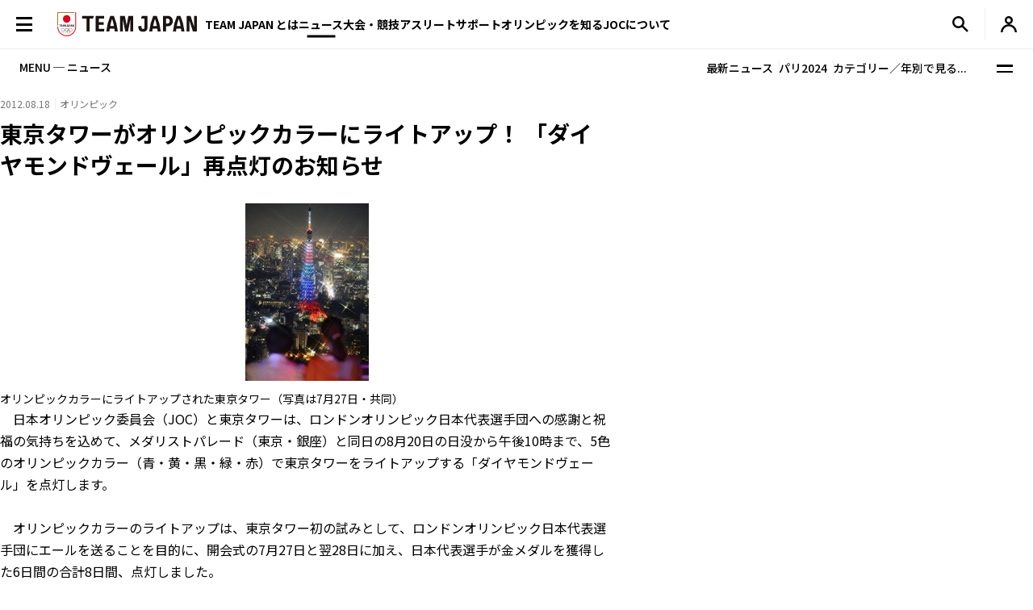

--- FILE ---
content_type: text/html; charset=UTF-8
request_url: https://www.joc.or.jp/news/002357.html
body_size: 89994
content:
<!DOCTYPE html>
<html lang="ja">
  <!-- [headタグ] -->
  <head prefix="og: http://ogp.me/ns# fb: http://ogp.me/ns/fb# article: http://ogp.me/ns/article#">
    <!-- Google Tag Manager -->
<script>(function(w,d,s,l,i){w[l]=w[l]||[];w[l].push({'gtm.start':
new Date().getTime(),event:'gtm.js'});var f=d.getElementsByTagName(s)[0],
j=d.createElement(s),dl=l!='dataLayer'?'&l='+l:'';j.async=true;j.src=
'https://www.googletagmanager.com/gtm.js?id='+i+dl;f.parentNode.insertBefore(j,f);
})(window,document,'script','dataLayer','GTM-W7Z8MTGH');</script>
<!-- End Google Tag Manager -->
  <!-- meta settings -->
  <meta charset="utf-8">
  <meta name="viewport" content="width=device-width">
  <meta name="format-detection" content="telephone=no">
  <!-- meta keywords / description -->
  <meta name="keywords" content="JOC, 日本オリンピック委員会, JAPANESE OLYMPIC COMMITTEE, オリンピック, スポーツ, 日本代表, がんばれ！ニッポン！, チームジャパン, 震災復興, 東京オリンピック, 2020年, Facebook">
  <meta name="description" content="オリンピックをはじめ各種競技大会の情報や、JOCのイベントのお知らせ・レポートなど最新のニュースを配信します。　日本オリンピック委員会（JOC）公式サイト">
  <!-- title -->
  <title>東京タワーがオリンピックカラーにライトアップ！ 「ダイヤモンドヴェール」再点灯のお知らせ｜JOC - 日本オリンピック委員会</title>
  <!-- START: favicons -->
  <link rel="icon" href="/favicon.ico" sizes="32x32">
  <link rel="icon" href="/favicon.svg" type="image/svg+xml">
  <link rel="apple-touch-icon" href="/apple-touch-icon.png">
  <link rel="manifest" href="/site.webmanifest">
  <!-- END: favicons -->
  <!-- styles -->
  <link rel="stylesheet" href="/assets/css/reset.css">
  <link rel="stylesheet" href="/assets/css/plugin.css">
  <link rel="stylesheet" href="/assets/css/base.css">
  <link rel="stylesheet" href="/assets/css/module.css?v=240913">
  <link rel="stylesheet" href="/assets/css/add.css">
  <link rel="stylesheet" href="/assets/css/oldgame.css">
  <link rel="stylesheet" href="/assets/css/specific-customization.css?v=240827">
  <meta property="og:locale" content="ja_JP">
  <meta property="og:type" content="article">
  <meta property="og:title" content="東京タワーがオリンピックカラーにライトアップ！ 「ダイヤモンドヴェール」再点灯のお知らせ｜JOC - 日本オリンピック委員会">
  <meta property="og:url" content="https://www.joc.or.jp/news/002357.html">
  <meta property="og:image" content="https://www.joc.or.jp//news/images/2357/simg_2357_1_1.jpg">
  <meta property="og:site_name" content="JOC - 日本オリンピック委員会">
  <meta property="og:description" content="オリンピックをはじめ各種競技大会の情報や、JOCのイベントのお知らせ・レポートなど最新のニュースを配信します。　日本オリンピック委員会（JOC）公式サイト">
  <meta property="fb:app_id" content="315604575177716">
  <meta name="twitter:title" content="東京タワーがオリンピックカラーにライトアップ！ 「ダイヤモンドヴェール」再点灯のお知らせ｜JOC - 日本オリンピック委員会">
  <meta name="twitter:card" content="summary_large_image" />
  <meta name="twitter:site" content="@TeamJapan" />
<script src="/assets/js/logincheckcookie.js"></script>
<meta name="google-site-verification" content="EUft2PXEZWP5lWX0hnw8WULWaSq0Z5qTx-0164c4YMQ" />
  </head>
<body>
<!-- Google Tag Manager (noscript) -->
<noscript><iframe src="https://www.googletagmanager.com/ns.html?id=GTM-W7Z8MTGH" height="0" width="0" style="display:none;visibility:hidden"></iframe></noscript>
<!-- End Google Tag Manager (noscript) -->
  <div class="l-wrapper">
    <header class="l-header l-header--main js-header">
  <div class="l-header__container">
    <button type="button" class="header-menu-button js-menu-trigger">
      <span class="header-menu-button__lines">
        <span class="header-menu-button__line header-menu-button__line--top"></span>
        <span class="header-menu-button__line header-menu-button__line--center"></span>
        <span class="header-menu-button__line header-menu-button__line--bottom"></span>
      </span>
    </button>
    <!-- [/header-menu-button] -->
    <div class="l-drawer js-drawer-menu">
  <div class="l-drawer__overlay js-menu-trigger"></div>
  <div class="l-drawer__inner">
    <div class="l-drawer__contents">
      <div class="l-drawer__head">
        <button type="button" class="l-drawer__head-btn js-menu-trigger"></button>
        <a href="/" class="l-drawer__head-logo  js-mypage-link">
          <img src="/assets/img/common/logo.svg" alt="TEAM JAPAN" decoding="async" width="242" height="43">
        </a>
        <button type="button" class="l-drawer__head-btn-sp js-menu-trigger"></button>
      </div>
      <div class="l-drawer__body">
        <div class="l-drawer__body-main">
          <ul class="l-drawer__sub-nav sp-hide">
            <li class="l-drawer__sub-nav-item">
              <a href="/" class="l-drawer__sub-nav-item-link js-mypage-link">HOME</a>
            </li>
          </ul>
          <ul class="l-drawer__nav">
            <li class="l-drawer__nav-item pc-hide">
              <a href="/" class="l-drawer__nav-item-ttl-txt js-mypage-link">HOME</a>
            </li>
            <li class="l-drawer__nav-item js-sp-acc-scope is-close">
              <button type="button" class="l-drawer__nav-item-ttl js-sp-acc-trigger">
                <span class="l-drawer__nav-item-ttl-txt">TEAM JAPAN とは</span>
                <span class="l-drawer__nav-item-ttl-icon"></span>
              </button>
              <div class="js-sp-acc-target">
                <ul class="l-drawer__nav-lv2">
                  <li class="l-drawer__nav-lv2-item">
                    <a href="/teamjapan/" class="l-drawer__nav-lv2-link">TEAM JAPAN ブランドサイト</a>
                  </li>
                  <li class="l-drawer__nav-lv2-item">
                    <a href="/teamjapan/activities/" class="l-drawer__nav-lv2-link">TEAM JAPAN の活動</a>
                  </li>
                  <li class="l-drawer__nav-lv2-item">
                    <a href="/symbolathlete/" class="l-drawer__nav-lv2-link">シンボルアスリート</a>
                  </li>
                  <li class="l-drawer__nav-lv2-item">
                    <a href="https://www.teamjapanshop.jp/" target="_blank" class="l-drawer__nav-lv2-link c-icon-external">オンラインショップ</a>
                  </li>
                </ul>
              </div>
            </li>
            <li class="l-drawer__nav-item js-sp-acc-scope is-close">
              <button type="button" class="l-drawer__nav-item-ttl js-sp-acc-trigger">
                <span class="l-drawer__nav-item-ttl-txt">ニュース</span>
                <span class="l-drawer__nav-item-ttl-icon"></span>
              </button>
              <div class="js-sp-acc-target">
                <ul class="l-drawer__nav-lv2">
                  <li class="l-drawer__nav-lv2-item">
                    <a href="/news/" class="l-drawer__nav-lv2-link l-drawer__nav-lv2-link--sp-main">最新ニュース</a>
                  </li>
                  <li class="l-drawer__nav-lv2-item">
                    <a href="/news/index.html?subcategory=&ssubcategory=&category=お知らせ&games=&sports=&athlete=&year=" class="l-drawer__nav-lv2-link">お知らせ</a>
                  </li>
                  <li class="l-drawer__nav-lv2-item">
                    <a href="/news/index.html?subcategory=&ssubcategory=&category=オリンピック&games=&sports=&athlete=&year=" class="l-drawer__nav-lv2-link">オリンピック</a>
                  </li>
                  <li class="l-drawer__nav-lv2-item">
                    <a href="/news/index.html?subcategory=&ssubcategory=&category=国際総合競技大会&games=&sports=&athlete=&year=" class="l-drawer__nav-lv2-link">国際総合競技大会</a>
                  </li>
                  <li class="l-drawer__nav-lv2-item">
                    <a href="/news/index.html?subcategory=&ssubcategory=&category=その他競技情報&games=&sports=&athlete=&year=" class="l-drawer__nav-lv2-link">その他競技情報</a>
                  </li>
                  <li class="l-drawer__nav-lv2-item">
                    <a href="/news/index.html?subcategory=&ssubcategory=&category=選手強化&games=&sports=&athlete=&year=" class="l-drawer__nav-lv2-link">選手強化</a>
                  </li>
                  <li class="l-drawer__nav-lv2-item">
                    <a href="/news/index.html?subcategory=&ssubcategory=&category=イベント&games=&sports=&athlete=&year=" class="l-drawer__nav-lv2-link">イベント</a>
                  </li>
                  <li class="l-drawer__nav-lv2-item">
                    <a href="/news/index.html?subcategory=&ssubcategory=&category=キャリア支援&games=&sports=&athlete=&year=" class="l-drawer__nav-lv2-link">キャリア支援</a>
                  </li>
                  <li class="l-drawer__nav-lv2-item">
                    <a href="/news/index.html?subcategory=&ssubcategory=&category=その他活動&games=&sports=&athlete=&year=" class="l-drawer__nav-lv2-link">その他活動</a>
                  </li>
                  <li class="l-drawer__nav-lv2-item">
                    <a href="/news/index.html?subcategory=&ssubcategory=&category=シンボルアスリート&games=&sports=&athlete=&year=" class="l-drawer__nav-lv2-link">シンボルアスリート</a>
                  </li>
                </ul>
              </div>
            </li>
            <li class="l-drawer__nav-item js-sp-acc-scope is-close">
              <button type="button" class="l-drawer__nav-item-ttl js-sp-acc-trigger">
                <span class="l-drawer__nav-item-ttl-txt">大会・競技</span>
                <span class="l-drawer__nav-item-ttl-icon"></span>
              </button>
              <div class="js-sp-acc-target">
                <ul class="l-drawer__nav-lv2">
                  <li class="l-drawer__nav-lv2-item">
                    <a href="/games/" class="l-drawer__nav-lv2-link">大会</a>
                  </li>
                  <li class="l-drawer__nav-lv2-item">
                    <a href="/sports/" class="l-drawer__nav-lv2-link">競技</a>
                  </li>
                  <li class="l-drawer__nav-lv2-item">
                    <a href="/athletes/" class="l-drawer__nav-lv2-link">アスリート</a>
                  </li>
                  <li class="l-drawer__nav-lv2-item">
                    <a href="/article/" class="l-drawer__nav-lv2-link">コラム／インタビュー</a>
                  </li>
                  <li class="l-drawer__nav-lv2-item">
                    <a href="/events/" class="l-drawer__nav-lv2-link">イベント／キャンペーン</a>
                  </li>
                </ul>
              </div>
            </li>
            <li class="l-drawer__nav-item js-sp-acc-scope is-close">
              <button type="button" class="l-drawer__nav-item-ttl js-sp-acc-trigger">
                <span class="l-drawer__nav-item-ttl-txt">アスリートサポート</span>
                <span class="l-drawer__nav-item-ttl-icon"></span>
              </button>
              <div class="js-sp-acc-target">
                <ul class="l-drawer__nav-lv2">
                  <li class="l-drawer__nav-lv2-item">
                    <a href="/for-athletes/" class="l-drawer__nav-lv2-link l-drawer__nav-lv2-link--sp-main">アスリートサポート TOP</a>
                  </li>
                  <li class="l-drawer__nav-lv2-item">
                    <a href="/for-athletes/training/" class="l-drawer__nav-lv2-link">強化・育成</a>
                  </li>
                  <li class="l-drawer__nav-lv2-item">
                    <a href="/for-athletes/career/" class="l-drawer__nav-lv2-link">キャリア支援</a>
                  </li>
                  <li class="l-drawer__nav-lv2-item">
                    <a href="/for-athletes/youthathlete-support/" class="l-drawer__nav-lv2-link">ジュニアアスリートサポート</a>
                  </li>
                  <li class="l-drawer__nav-lv2-item">
                    <a href="/for-athletes/entourage/" class="l-drawer__nav-lv2-link">アントラージュ</a>
                  </li>
                  <li class="l-drawer__nav-lv2-item">
                    <a href="/for-athletes/awards/" class="l-drawer__nav-lv2-link">表彰制度</a>
                  </li>
                  <li class="l-drawer__nav-lv2-item">
                    <a href="/for-athletes/donation-fund/" class="l-drawer__nav-lv2-link">寄付</a>
                  </li>
                  <li class="l-drawer__nav-lv2-item">
                    <a href="/for-athletes/reporting/" class="l-drawer__nav-lv2-link">保護、通報窓口</a>
                  </li>
				  <li class="l-drawer__nav-lv2-item">
                    <a href="/for-athletes/defamation/" class="l-drawer__nav-lv2-link">誹謗中傷対策</a>
                  </li>
                </ul>
              </div>
            </li>
            <li class="l-drawer__nav-item js-sp-acc-scope is-close">
              <button type="button" class="l-drawer__nav-item-ttl js-sp-acc-trigger">
                <span class="l-drawer__nav-item-ttl-txt">オリンピックを知る</span>
                <span class="l-drawer__nav-item-ttl-icon"></span>
              </button>
              <div class="js-sp-acc-target">
                <ul class="l-drawer__nav-lv2">
                  <li class="l-drawer__nav-lv2-item">
                    <a href="/olympism/" class="l-drawer__nav-lv2-link l-drawer__nav-lv2-link--sp-main">オリンピックを知る
                      TOP</a>
                  </li>
                  <li class="l-drawer__nav-lv2-item">
                    <a href="/olympism/principles/" class="l-drawer__nav-lv2-link">オリンピズム──理念と使命</a>
                  </li>
                  <li class="l-drawer__nav-lv2-item">
                    <a href="/olympism/history/" class="l-drawer__nav-lv2-link">オリンピックの歴史</a>
                  </li>
                  <li class="l-drawer__nav-lv2-item">
                    <a href="/olympism/experience/" class="l-drawer__nav-lv2-link">学ぶ・体験する</a>
                  </li>
                  <li class="l-drawer__nav-lv2-item">
                    <a href="/olympism/experience/event/" class="l-drawer__nav-lv2-link">普及イベント</a>
                  </li>
                  <li class="l-drawer__nav-lv2-item">
                    <a href="/olympism/experience/facility/" class="l-drawer__nav-lv2-link">ミュージアム・体験施設</a>
                  </li>
                  <li class="l-drawer__nav-lv2-item">
                    <a href="/olympism/experience/media/" class="l-drawer__nav-lv2-link">メディア・SNS</a>
                  </li>
                  <li class="l-drawer__nav-lv2-item">
                    <a href="/olympism/experience/learningcontent/" class="l-drawer__nav-lv2-link">学習コンテンツ</a>
                  </li>
                  <li class="l-drawer__nav-lv2-item">
                    <a href="/olympism/inheritance/" class="l-drawer__nav-lv2-link">行動する・継承する</a>
                  </li>
                </ul>
              </div>
            </li>
            <li class="l-drawer__nav-item js-sp-acc-scope is-close">
              <button type="button" class="l-drawer__nav-item-ttl js-sp-acc-trigger">
                <span class="l-drawer__nav-item-ttl-txt">JOC について</span>
                <span class="l-drawer__nav-item-ttl-icon"></span>
              </button>
              <div class="js-sp-acc-target">
                <ul class="l-drawer__nav-lv2">
                  <li class="l-drawer__nav-lv2-item">
                    <a href="/about/" class="l-drawer__nav-lv2-link l-drawer__nav-lv2-link--sp-main">JOC について TOP</a>
                  </li>
                  <li class="l-drawer__nav-lv2-item">
                    <a href="/about/vision2064/" class="l-drawer__nav-lv2-link">JOC Vision 2064と中期計画</a>
                  </li>
                  <li class="l-drawer__nav-lv2-item">
                    <a href="/about/organisation/" class="l-drawer__nav-lv2-link">組織</a>
                  </li>
                  <li class="l-drawer__nav-lv2-item">
                    <a href="/about/jocactivity/" class="l-drawer__nav-lv2-link">JOC の活動</a>
                  </li>
                  <li class="l-drawer__nav-lv2-item">
                    <a href="/about/marketing/" class="l-drawer__nav-lv2-link">マーケティングプログラム</a>
                  </li>
                  <li class="l-drawer__nav-lv2-item">
                    <a href="/about/partners/" class="l-drawer__nav-lv2-link">パートナー</a>
                  </li>
                  <li class="l-drawer__nav-lv2-item">
                    <a href="/about/brand/" class="l-drawer__nav-lv2-link">ブランド、知的財産</a>
                  </li>
                  <li class="l-drawer__nav-lv2-item">
                    <a href="/about/sustainability/" class="l-drawer__nav-lv2-link">サステナビリティ</a>
                  </li>
                </ul>
              </div>
            </li>
            <li class="l-drawer__nav-item pc-hide">
              <a href="/teamjapanid/" class="l-drawer__nav-item-ttl-txt">TEAM JAPAN ID<span class="small">WEB会員サービス</span></a>
            </li>
            <li class="l-drawer__nav-item pc-hide">
              <a href="/faq/" class="l-drawer__nav-item-ttl-txt">よくあるご質問</a>
            </li>
            <li class="l-drawer__nav-item pc-hide">
              <a href="/sitemap/" class="l-drawer__nav-item-ttl-txt">サイトマップ</a>
            </li>
          </ul>
          <ul class="l-drawer__sub-nav mgt--2gap sp-hide">
            <li class="l-drawer__sub-nav-item">
              <a href="/teamjapanid/" class="l-drawer__sub-nav-item-link">TEAM JAPAN ID<span class="small">WEB会員サービス</span></a>
            </li>
            <li class="l-drawer__sub-nav-item">
              <a href="/faq/" class="l-drawer__sub-nav-item-link">よくあるご質問</a>
            </li>
            <li class="l-drawer__sub-nav-item">
              <a href="/sitemap/" class="l-drawer__sub-nav-item-link">サイトマップ</a>
            </li>
          </ul>
          <div class="l-drawer__search-box c-search-box-2">
                        <script async src="https://cse.google.com/cse.js?cx=009329019358741393295:lv-ldjgsmvc"></script>
<div class="gcse-searchbox-only"></div>
          </div>
        </div>
        <div class="l-drawer__body-foot">
          <ul class="l-drawer-sns">
            <li class="l-drawer-sns__item l-drawer-sns__item--line">
              <a href="https://page.line.me/team_japan" target="_blank" class="l-drawer-sns__link">
                <img src="/assets/img/common/icon_sns_line.svg" alt="line" decoding="async" width="22" height="22">
              </a>
            </li>
            <li class="l-drawer-sns__item l-drawer-sns__item--facebook">
              <a href="https://www.facebook.com/teamjapanjoc" target="_blank" class="l-drawer-sns__link">
                <img src="/assets/img/common/icon_sns_facebook.svg" alt="facebook" decoding="async" width="22" height="22">
              </a>
            </li>
            <li class="l-drawer-sns__item l-drawer-sns__item--x">
              <a href="https://twitter.com/TeamJapan" target="_blank" class="l-drawer-sns__link">
                <img src="/assets/img/common/icon_sns_x.svg" alt="x(twitter)" decoding="async" width="19" height="19">
              </a>
            </li>
            <li class="l-drawer-sns__item l-drawer-sns__item--instagram">
              <a href="https://www.instagram.com/teamjapanjoc/" target="_blank" class="l-drawer-sns__link">
                <img src="/assets/img/common/icon_sns_instagram.svg" alt="instagram" decoding="async" width="22" height="22">
              </a>
            </li>
            <li class="l-drawer-sns__item l-drawer-sns__item--tiktok">
              <a href="https://www.tiktok.com/@japan_olympic" target="_blank" class="l-drawer-sns__link">
                <img src="/assets/img/common/icon_sns_tiktok.svg" alt="tiktok" decoding="async" width="18" height="21">
              </a>
            </li>
            <li class="l-drawer-sns__item l-drawer-sns__item--youtube">
              <a href="https://www.youtube.com/c/TEAMJAPAN" target="_blank" class="l-drawer-sns__link">
                <img src="/assets/img/common/icon_sns_youtube.svg" alt="youtube" decoding="async" width="27" height="19">
              </a>
            </li>
          </ul>
          <!-- [/l-drawer-sns] -->
          <div class="l-drawer__body-foot-right">
            <ul class="l-drawer__foot-nav">
              <li class="l-drawer__foot-nav-item">
                <a href="https://japan-olympicmuseum.jp/jp/" target="_blank" class="l-drawer__foot-nav-link c-icon-external">日本オリンピックミュージアム</a>
              </li>
              <li class="l-drawer__foot-nav-item">
                <a href="https://www.teamjapanshop.jp/" target="_blank" class="l-drawer__foot-nav-link c-icon-external">オンラインショップ</a>
              </li>
            </ul>
            <a href="https://www.joc.or.jp/english/" class="l-drawer__lang">ENGLISH</a>
          </div>
        </div>
        <button type="button" class="l-drawer__foot-btn js-menu-trigger">メニューを閉じる</button>
      </div>
    </div>
    <div class="l-drawer__side">
      <div class="l-drawer__side-bg">
        <svg xmlns="http://www.w3.org/2000/svg" style="height:100%"><rect x="190" width="11.3" height="100%" fill="#aa8532"></rect><path d="m300 393.55v-19.68c-89.05-53-162.55-129.15-213.24-222.62-26.18-48.27-45.17-99.11-56.84-151.25h-17.41c11.94 54.95 31.76 108.54 59.32 159.35 53.82 99.23 132.6 179.5 228.17 234.2z" fill="#f0252d"/></svg>
      </div>
    </div>
  </div>
</div>
<!-- [/l-drawer] -->
    <p class="l-header__logo">
      <a href="/" class="l-header__logo-link  js-mypage-link">
        <img src="/assets/img/common/logo.svg" alt="TEAM JAPAN" decoding="async" width="242" height="43">
      </a>
    </p>
    <nav class="l-header-nav">
  <div class="l-header-nav__mega-menu-bg js-mega-menu-bg"></div>
  <ul class="l-header-nav__list">
    <li class="l-header-nav__item js-mega-menu-trigger">
      <span class="l-header-nav__link">TEAM JAPAN とは</span>
      <div class="l-mega-menu js-mega-menu">
        <div class="l-mega-menu__inner">
          <nav class="l-mega-menu__nav">
            <span class="l-mega-menu__nav-ttl">TEAM JAPAN とは</span>
            <ul class="l-mega-menu__nav-list">
              <li class="l-mega-menu__nav-item">
                <a href="/teamjapan/" class="l-mega-menu__nav-link">TEAM JAPAN ブランドサイト</a>
              </li>
              <li class="l-mega-menu__nav-item">
                <a href="/teamjapan/activities/" class="l-mega-menu__nav-link">TEAM JAPAN の活動</a>
              </li>
              <li class="l-mega-menu__nav-item">
                <a href="/symbolathlete/" class="l-mega-menu__nav-link">シンボルアスリート</a>
              </li>
              <li class="l-mega-menu__nav-item">
                <a href="https://www.teamjapanshop.jp/" target="_blank" class="l-mega-menu__nav-link c-icon-external">オンラインショップ</a>
              </li>
            </ul>
          </nav>
        </div>
      </div>
      <!-- [/l-mega-menu] -->
    </li>
    <li class="l-header-nav__item js-mega-menu-trigger">
      <a href="/news/" class="l-header-nav__link js-nav-current">ニュース</a>
      <div class="l-mega-menu js-mega-menu">
        <div class="l-mega-menu__inner">
          <nav class="l-mega-menu__nav">
            <a href="/news/" class="l-mega-menu__nav-ttl">最新ニュース</a>
            <ul class="l-mega-menu__nav-list">
              <li class="l-mega-menu__nav-item">
                <a href="/news/index.html?subcategory=&ssubcategory=&category=お知らせ&games=&sports=&athlete=&year=" class="l-mega-menu__nav-link">お知らせ</a>
              </li>
              <li class="l-mega-menu__nav-item">
                <a href="/news/index.html?subcategory=&ssubcategory=&category=オリンピック&games=&sports=&athlete=&year=" class="l-mega-menu__nav-link">オリンピック</a>
              </li>
              <li class="l-mega-menu__nav-item">
                <a href="/news/index.html?subcategory=&ssubcategory=&category=国際総合競技大会&games=&sports=&athlete=&year=" class="l-mega-menu__nav-link">国際総合競技大会</a>
              </li>
              <li class="l-mega-menu__nav-item">
                <a href="/news/index.html?subcategory=&ssubcategory=&category=その他競技情報&games=&sports=&athlete=&year=" class="l-mega-menu__nav-link">その他競技情報</a>
              </li>
              <li class="l-mega-menu__nav-item">
                <a href="/news/index.html?subcategory=&ssubcategory=&category=選手強化&games=&sports=&athlete=&year=" class="l-mega-menu__nav-link">選手強化</a>
              </li>
              <li class="l-mega-menu__nav-item">
                <a href="/news/index.html?subcategory=&ssubcategory=&category=イベント&games=&sports=&athlete=&year=" class="l-mega-menu__nav-link">イベント</a>
              </li>
              <li class="l-mega-menu__nav-item">
                <a href="/news/index.html?subcategory=&ssubcategory=&category=キャリア支援&games=&sports=&athlete=&year=" class="l-mega-menu__nav-link">キャリア支援</a>
              </li>
              <li class="l-mega-menu__nav-item">
                <a href="/news/index.html?subcategory=&ssubcategory=&category=その他活動&games=&sports=&athlete=&year=" class="l-mega-menu__nav-link">その他活動</a>
              </li>
              <li class="l-mega-menu__nav-item">
                <a href="/news/index.html?subcategory=&ssubcategory=&category=シンボルアスリート&games=&sports=&athlete=&year=" class="l-mega-menu__nav-link">シンボルアスリート</a>
              </li>
            </ul>
          </nav>
        </div>
      </div>
      <!-- [/l-mega-menu] -->
    </li>
    <li class="l-header-nav__item js-mega-menu-trigger">
      <span class="l-header-nav__link">大会・競技</span>
      <div class="l-mega-menu js-mega-menu">
        <div class="l-mega-menu__inner">
          <nav class="l-mega-menu__nav">
            <span class="l-mega-menu__nav-ttl">大会・競技</span>
            <ul class="l-mega-menu__nav-list">
              <li class="l-mega-menu__nav-item">
                <a href="/games/" class="l-mega-menu__nav-link">大会</a>
              </li>
              <li class="l-mega-menu__nav-item">
                <a href="/sports/" class="l-mega-menu__nav-link">競技</a>
              </li>
              <li class="l-mega-menu__nav-item">
                <a href="/athletes/" class="l-mega-menu__nav-link">アスリート</a>
              </li>
              <li class="l-mega-menu__nav-item">
                <a href="/article/" class="l-mega-menu__nav-link">コラム／インタビュー</a>
              </li>
              <li class="l-mega-menu__nav-item">
                <a href="/events/" class="l-mega-menu__nav-link">イベント／キャンペーン</a>
              </li>
              <li class="l-mega-menu__nav-item">
                <a href="/teamjapanid/" class="l-mega-menu__nav-link">TEAM JAPAN ID</a>
              </li>
            </ul>
          </nav>
        </div>
      </div>
      <!-- [/l-mega-menu] -->
    </li>
    <li class="l-header-nav__item js-mega-menu-trigger">
      <a href="/for-athletes/" class="l-header-nav__link js-nav-current">アスリートサポート</a>
      <div class="l-mega-menu js-mega-menu">
        <div class="l-mega-menu__inner">
          <nav class="l-mega-menu__nav">
            <a href="/for-athletes/" class="l-mega-menu__nav-ttl">アスリートサポート TOP</a>
            <ul class="l-mega-menu__nav-list">
              <li class="l-mega-menu__nav-item">
                <a href="/for-athletes/training/" class="l-mega-menu__nav-link">強化・育成</a>
              </li>
              <li class="l-mega-menu__nav-item">
                <a href="/for-athletes/career/" class="l-mega-menu__nav-link">キャリア支援</a>
              </li>
              <li class="l-mega-menu__nav-item">
                <a href="/for-athletes/youthathlete-support/" class="l-mega-menu__nav-link">ジュニアアスリートサポート</a>
              </li>
              <li class="l-mega-menu__nav-item">
                <a href="/for-athletes/entourage/" class="l-mega-menu__nav-link">アントラージュ</a>
              </li>
              <li class="l-mega-menu__nav-item">
                <a href="/for-athletes/awards/" class="l-mega-menu__nav-link">表彰制度</a>
              </li>
              <li class="l-mega-menu__nav-item">
                <a href="/for-athletes/donation-fund/" class="l-mega-menu__nav-link">寄付</a>
              </li>
              <li class="l-mega-menu__nav-item">
                <a href="/for-athletes/reporting/" class="l-mega-menu__nav-link">保護、通報窓口</a>
              </li>
			  <li class="l-mega-menu__nav-item">
                <a href="/for-athletes/defamation/" class="l-mega-menu__nav-link">誹謗中傷対策</a>
              </li>
            </ul>
          </nav>
        </div>
      </div>
      <!-- [/l-mega-menu] -->
    </li>
    <li class="l-header-nav__item js-mega-menu-trigger">
      <a href="/olympism/" class="l-header-nav__link js-nav-current">オリンピックを知る</a>
      <div class="l-mega-menu js-mega-menu">
        <div class="l-mega-menu__inner">
          <nav class="l-mega-menu__nav">
            <a href="/olympism/" class="l-mega-menu__nav-ttl">オリンピックを知る TOP</a>
            <ul class="l-mega-menu__nav-list">
              <li class="l-mega-menu__nav-item">
                <a href="/olympism/principles/" class="l-mega-menu__nav-link">オリンピズム──理念と使命</a>
              </li>
              <li class="l-mega-menu__nav-item">
                <a href="/olympism/history/" class="l-mega-menu__nav-link">オリンピックの歴史</a>
              </li>
              <li class="l-mega-menu__nav-item">
                <a href="/olympism/experience/" class="l-mega-menu__nav-link">学ぶ・体験する</a>
              </li>
              <li class="l-mega-menu__nav-item">
                <a href="/olympism/experience/event/" class="l-mega-menu__nav-link">普及イベント</a>
              </li>
              <li class="l-mega-menu__nav-item">
                <a href="/olympism/experience/facility/" class="l-mega-menu__nav-link">ミュージアム・体験施設</a>
              </li>
              <li class="l-mega-menu__nav-item">
                <a href="/olympism/experience/media/" class="l-mega-menu__nav-link">メディア・SNS</a>
              </li>
              <li class="l-mega-menu__nav-item">
                <a href="/olympism/experience/learningcontent/" class="l-mega-menu__nav-link">学習コンテンツ</a>
              </li>
              <li class="l-mega-menu__nav-item">
                <a href="/olympism/inheritance/" class="l-mega-menu__nav-link">行動する・継承する</a>
              </li>
            </ul>
          </nav>
        </div>
      </div>
      <!-- [/l-mega-menu] -->
    </li>
    <li class="l-header-nav__item js-mega-menu-trigger">
      <a href="/about/" class="l-header-nav__link js-nav-current">JOCについて</a>
      <div class="l-mega-menu js-mega-menu">
        <div class="l-mega-menu__inner">
          <nav class="l-mega-menu__nav">
            <a href="/about/" class="l-mega-menu__nav-ttl">JOC について TOP</a>
            <ul class="l-mega-menu__nav-list">
              <li class="l-mega-menu__nav-item">
                <a href="/about/vision2064/" class="l-mega-menu__nav-link">JOC Vision 2064 と中期計画</a>
              </li>
              <li class="l-mega-menu__nav-item">
                <a href="/about/organisation/" class="l-mega-menu__nav-link">組織</a>
              </li>
              <li class="l-mega-menu__nav-item">
                <a href="/about/jocactivity/" class="l-mega-menu__nav-link">JOC の活動</a>
              </li>
              <li class="l-mega-menu__nav-item">
                <a href="/about/marketing/" class="l-mega-menu__nav-link">マーケティングプログラム</a>
              </li>
              <li class="l-mega-menu__nav-item">
                <a href="/about/partners/" class="l-mega-menu__nav-link">パートナー</a>
              </li>
              <li class="l-mega-menu__nav-item">
                <a href="/about/brand/" class="l-mega-menu__nav-link">ブランド、知的財産</a>
              </li>
              <li class="l-mega-menu__nav-item">
                <a href="/about/sustainability/" class="l-mega-menu__nav-link">サステナビリティ</a>
              </li>
            </ul>
          </nav>
        </div>
      </div>
      <!-- [/l-mega-menu] -->
    </li>
  </ul>
</nav>
<!-- [/l-header-nav] -->
    <nav class="l-header-sub-nav">
      <ul class="l-header-sub-nav__list">
        <li class="l-header-sub-nav__item l-header-sub-nav__item--museum">
          <a href="https://japan-olympicmuseum.jp/jp/" target="_blank" class="l-header-sub-nav__link">
            <span class="l-header-sub-nav__link-txt">ミュージアム</span>
          </a>
        </li>
        <li class="l-header-sub-nav__item l-header-sub-nav__item--shop">
          <a href="https://www.teamjapanshop.jp/" target="_blank" class="l-header-sub-nav__link">
            <span class="l-header-sub-nav__link-txt">ショップ</span>
          </a>
        </li>
        <li class="l-header-sub-nav__item l-header-sub-nav__item--lang">
          <a href="/english/" class="l-header-sub-nav__link">
            <span class="txt-default">ENGLISH</span>
            <span class="txt-omission">EN</span>
          </a>
        </li>
      </ul>
    </nav>
    <!-- [/l-header-sub-nav] -->
    <button type="button" class="l-header-search-btn js-header-search">
      <img src="/assets/img/common/icon_search.svg" alt="検索窓を開く" decoding="async" width="20" height="20" class="l-header-search-btn__img-open">
      <img src="/assets/img/common/icon_x_2.svg" alt="検索窓を閉じる" decoding="async" width="20" height="20" class="l-header-search-btn__img-close">
    </button>
    <!-- [/l-header-search-btn] -->
    <div class="l-header-search">
      <div class="l-header-search__overlay js-header-search"></div>
      <div class="l-header-search__contents">
        <div class="c-search-box-2 js-header-search-box">
           <script async src="https://cse.google.com/cse.js?cx=009329019358741393295:lv-ldjgsmvc"></script>
          <div class="gcse-searchbox-only"></div>
        </div>
        <!-- [/c-search-box-2] -->
      </div>
    </div>
    <!-- [/l-header-search] -->
    <div class="l-header-mypage">
      <a href="/app/members/pt-members.php?__mode=login" class="l-header-mypage__link">
        <img src="/assets/img/common/icon_member.svg" alt="マイページ" decoding="async" width="20" height="20">
      </a>
    </div>
    <!-- [/l-header-mypage] -->
  </div>
</header>
<!-- [/l-header] -->
    <div class="l-sub-nav js-sub-nav">
  <span class="l-sub-nav__ttl">MENU ─ ニュース</span>
  <nav class="l-sub-nav__nav">
    <ul class="l-sub-nav__nav-list">
      <li class="l-sub-nav__nav-item">
        <a href="/news/index.html?subcategory=&ssubcategory=&category=&games=&sports=&athlete=&year=" class="l-sub-nav__nav-link">最新ニュース</a>
      </li>
      <li class="l-sub-nav__nav-item">
        <a href="/news/paris/" class="l-sub-nav__nav-link">パリ2024</a>
      </li>
      <li class="l-sub-nav__nav-item">
        <button type="button" class="l-sub-nav__nav-link js-sub-nav-trigger">カテゴリー／年別で見る...</button>
      </li>
    </ul>
  </nav>
  <button class="l-sub-nav__btn js-sub-nav-trigger">
    <span class="l-sub-nav__btn-lines">
      <span class="l-sub-nav__btn-line"></span>
      <span class="l-sub-nav__btn-line"></span>
    </span>
  </button>
  <div class="l-sub-nav__menu">
    <div class="l-container l-sub-nav__menu-container">
      <div class="l-sub-nav__menu-ttl">
        <a href="/news/index.html?subcategory=&ssubcategory=&category=&games=&sports=&athlete=&year=" class="l-sub-nav__menu-ttl-link">最新ニュース</a>
      </div>
      <div class="l-sub-nav__menu-cols l-sub-nav__menu-cols--col4">
        <div class="l-sub-nav__menu-col">
          <div class="l-sub-nav__menu-group">
            <span class="l-sub-nav__menu-group-ttl">カテゴリー</span>
            <ul class="l-sub-nav__menu-group-lv2">
              <li class="l-sub-nav__menu-group-lv2-item">
                <a href="/news/index.html?subcategory=&ssubcategory=&category=お知らせ&games=&sports=&athlete=&year=" class="l-sub-nav__menu-group-lv2-link">お知らせ</a>
              </li>
              <li class="l-sub-nav__menu-group-lv2-item">
                <a href="/news/index.html?subcategory=&ssubcategory=&category=オリンピック&games=&sports=&athlete=&year=" class="l-sub-nav__menu-group-lv2-link">オリンピック</a>
              </li>
              <li class="l-sub-nav__menu-group-lv2-item">
                <a href="/news/index.html?subcategory=&ssubcategory=&category=国際総合競技大会&games=&sports=&athlete=&year=" class="l-sub-nav__menu-group-lv2-link">国際総合競技大会</a>
              </li>
              <li class="l-sub-nav__menu-group-lv2-item">
                <a href="/news/index.html?subcategory=&ssubcategory=&category=その他競技情報&games=&sports=&athlete=&year=" class="l-sub-nav__menu-group-lv2-link">その他競技情報</a>
              </li>
              <li class="l-sub-nav__menu-group-lv2-item">
                <a href="/news/index.html?subcategory=&ssubcategory=&category=選手強化&games=&sports=&athlete=&year=" class="l-sub-nav__menu-group-lv2-link">選手強化</a>
              </li>
              <li class="l-sub-nav__menu-group-lv2-item">
                <a href="/news/index.html?subcategory=&ssubcategory=&category=イベント&games=&sports=&athlete=&year=" class="l-sub-nav__menu-group-lv2-link">イベント</a>
              </li>
              <li class="l-sub-nav__menu-group-lv2-item">
                <a href="/news/index.html?subcategory=&ssubcategory=&category=キャリア支援&games=&sports=&athlete=&year=" class="l-sub-nav__menu-group-lv2-link">キャリア支援</a>
              </li>
              <li class="l-sub-nav__menu-group-lv2-item">
                <a href="/news/index.html?subcategory=&ssubcategory=&category=トピックス&games=&sports=&athlete=&year=" class="l-sub-nav__menu-group-lv2-link">トピックス</a>
              </li>
              <li class="l-sub-nav__menu-group-lv2-item">
                <a href="/news/index.html?subcategory=&ssubcategory=&category=その他活動&games=&sports=&athlete=&year=" class="l-sub-nav__menu-group-lv2-link">その他活動</a>
              </li>
              <li class="l-sub-nav__menu-group-lv2-item">
                <a href="/news/index.html?subcategory=&ssubcategory=&category=シンボルアスリート&games=&sports=&athlete=&year=" class="l-sub-nav__menu-group-lv2-link">シンボルアスリート</a>
              </li>
            </ul>
          </div>
        </div>
        <div class="l-sub-nav__menu-col">
          <div class="l-sub-nav__menu-group">
            <span class="l-sub-nav__menu-group-ttl">オリンピック</span>
            <div class="l-sub-nav__menu-group-lv2-wrap mgt-pc--30">
              <span class="l-sub-nav__menu-group-lv2-ttl">夏季大会</span>
              <ul class="l-sub-nav__menu-group-lv2">
                <li class="l-sub-nav__menu-group-lv2-item">
                  <a href="/news/paris/" class="l-sub-nav__menu-group-lv2-link">パリ2024</a>
                </li>
                <li class="l-sub-nav__menu-group-lv2-item">
                  <a href="/news/index.html?subcategory=13" class="l-sub-nav__menu-group-lv2-link">東京2020</a>
                </li>
                <li class="l-sub-nav__menu-group-lv2-item">
                  <a href="/news/index.html?subcategory=11" class="l-sub-nav__menu-group-lv2-link">リオデジャネイロ2016</a>
                </li>
                <li class="l-sub-nav__menu-group-lv2-item">
                  <a href="/news/index.html?subcategory=1" class="l-sub-nav__menu-group-lv2-link">ロンドン2012</a>
                </li>
                <li class="l-sub-nav__menu-group-lv2-item">
                  <a href="/news/index.html?subcategory=2" class="l-sub-nav__menu-group-lv2-link">北京2008</a>
                </li>
                <li class="l-sub-nav__menu-group-lv2-item">
                  <a href="/news/index.html?subcategory=3" class="l-sub-nav__menu-group-lv2-link">アテネ2004</a>
                </li>
                <li class="l-sub-nav__menu-group-lv2-item">
                  <a href="/news/index.html?subcategory=4" class="l-sub-nav__menu-group-lv2-link">シドニー2000</a>
                </li>
              </ul>
            </div>
          </div>
        </div>
        <div class="l-sub-nav__menu-col">
          <div class="l-sub-nav__menu-group">
            <div class="l-sub-nav__menu-group-lv2-wrap l-sub-nav__menu-group-lv2-wrap--no-ttl">
              <span class="l-sub-nav__menu-group-lv2-ttl">冬季大会</span>
              <ul class="l-sub-nav__menu-group-lv2">
                <li class="l-sub-nav__menu-group-lv2-item">
                  <a href="/news/index.html?subcategory=16" class="l-sub-nav__menu-group-lv2-link">北京2022</a>
                </li>
                <li class="l-sub-nav__menu-group-lv2-item">
                  <a href="/news/index.html?subcategory=12" class="l-sub-nav__menu-group-lv2-link">平昌2018</a>
                </li>
                <li class="l-sub-nav__menu-group-lv2-item">
                  <a href="/news/index.html?subcategory=10" class="l-sub-nav__menu-group-lv2-link">ソチ2014</a>
                </li>
                <li class="l-sub-nav__menu-group-lv2-item">
                  <a href="/news/index.html?subcategory=6" class="l-sub-nav__menu-group-lv2-link">バンクーバー2010</a>
                </li>
                <li class="l-sub-nav__menu-group-lv2-item">
                  <a href="/news/index.html?subcategory=7" class="l-sub-nav__menu-group-lv2-link">トリノ2006</a>
                </li>
                <li class="l-sub-nav__menu-group-lv2-item">
                  <a href="/news/index.html?subcategory=8" class="l-sub-nav__menu-group-lv2-link">ソルトレークシティー2002</a>
                </li>
                <li class="l-sub-nav__menu-group-lv2-item">
                  <a href="/news/index.html?subcategory=9" class="l-sub-nav__menu-group-lv2-link">長野1998</a>
                </li>
              </ul>
            </div>
          </div>
        </div>
        <div class="l-sub-nav__menu-col">
          <div class="l-sub-nav__menu-group">
            <span class="l-sub-nav__menu-group-ttl">年</span>
            <ul class="l-sub-nav__menu-group-lv2">
              <li class="l-sub-nav__menu-group-lv2-item">
                <div class="c-select c-select--nav1">
                  <select class="c-select__select js-select-year" name="year">
                    <option value="">年を選ぶ</option>
                    <option value="1996">1996</option>
                    <option value="1997">1997</option>
                    <option value="1998">1998</option>
                    <option value="1999">1999</option>
                    <option value="2000">2000</option>
                    <option value="2001">2001</option>
                    <option value="2002">2002</option>
                    <option value="2003">2003</option>
                    <option value="2004">2004</option>
                    <option value="2005">2005</option>
                    <option value="2006">2006</option>
                    <option value="2007">2007</option>
                    <option value="2008">2008</option>
                    <option value="2009">2009</option>
                    <option value="2010">2010</option>
                    <option value="2011">2011</option>
                    <option value="2012">2012</option>
                    <option value="2013">2013</option>
                    <option value="2014">2014</option>
                    <option value="2015">2015</option>
                    <option value="2016">2016</option>
                    <option value="2017">2017</option>
                    <option value="2018">2018</option>
                    <option value="2019">2019</option>
                    <option value="2020">2020</option>
                    <option value="2021">2021</option>
                    <option value="2022">2022</option>
                    <option value="2023">2023</option>
                    <option value="2024">2024</option>
                    <option value="2025">2025</option>
                  </select>
                  <a class="c-select__hidden-link js-set-year-link"></a>
                </div>
              </li>
              <li class="l-sub-nav__menu-group-lv2-item">
                <a href="/photonews/archives.html" class="l-sub-nav__menu-group-lv2-link l-sub-nav__menu-group-lv2-link--arrow">過去のニュース</a>
              </li>
              <li class="l-sub-nav__menu-group-lv2-item">
                <a href="/rss/news.xml" class="l-sub-nav__menu-group-lv2-link l-sub-nav__menu-group-lv2-link--icon">
                  <img src="/assets/img/common/icon_rss.svg" alt="RSS" decoding="async" width="16" height="16" class="l-sub-nav__menu-group-lv2-icon">
                </a>
              </li>
            </ul>
          </div>
        </div>
      </div>
      <!-- l-sub-nav__menu-contents-sp -->
      <div class="l-sub-nav__menu-contents-sp">
        <div class="l-sub-nav__menu-group2 js-acc-scope is-close">
          <button type="button" class="l-sub-nav__menu-group2-ttl js-acc-trigger">カテゴリー<span class="l-sub-nav__menu-group2-ttl-icon"></span></button>
          <div class="js-acc-target">
            <div class="l-sub-nav__menu-group2-body">
              <div class="l-sub-nav__menu-group2-sub">
                <a href="/news/index.html?subcategory=&ssubcategory=&category=お知らせ&games=&sports=&athlete=&year=" class="l-sub-nav__menu-group2-sub-link">お知らせ</a>
                <a href="/news/index.html?subcategory=&ssubcategory=&category=オリンピック&games=&sports=&athlete=&year=" class="l-sub-nav__menu-group2-sub-link">オリンピック</a>
                <a href="/news/index.html?subcategory=&ssubcategory=&category=国際総合競技大会&games=&sports=&athlete=&year=" class="l-sub-nav__menu-group2-sub-link">国際総合競技大会</a>
                <a href="/news/index.html?subcategory=&ssubcategory=&category=その他競技情報&games=&sports=&athlete=&year=" class="l-sub-nav__menu-group2-sub-link">その他競技情報</a>
                <a href="/news/index.html?subcategory=&ssubcategory=&category=選手強化&games=&sports=&athlete=&year=" class="l-sub-nav__menu-group2-sub-link">選手強化</a>
                <a href="/news/index.html?subcategory=&ssubcategory=&category=イベント&games=&sports=&athlete=&year=" class="l-sub-nav__menu-group2-sub-link">イベント</a>
                <a href="/news/index.html?subcategory=&ssubcategory=&category=震災復興支援&games=&sports=&athlete=&year=" class="l-sub-nav__menu-group2-sub-link">震災復興支援</a>
                <a href="/news/index.html?subcategory=&ssubcategory=&category=キャリア支援&games=&sports=&athlete=&year=" class="l-sub-nav__menu-group2-sub-link">キャリア支援</a>
                <a href="/news/index.html?subcategory=&ssubcategory=&category=トピックス&games=&sports=&athlete=&year=" class="l-sub-nav__menu-group2-sub-link">トピックス</a>
                <a href="/news/index.html?subcategory=&ssubcategory=&category=その他活動&games=&sports=&athlete=&year=" class="l-sub-nav__menu-group2-sub-link">その他活動</a>
                <a href="/news/index.html?subcategory=&ssubcategory=&category=シンボルアスリート&games=&sports=&athlete=&year=" class="l-sub-nav__menu-group2-sub-link">シンボルアスリート</a>
              </div>
            </div>
          </div>
        </div>
        <div class="l-sub-nav__menu-group2 js-acc-scope is-close">
          <button type="button" class="l-sub-nav__menu-group2-ttl js-acc-trigger">オリンピック<span class="l-sub-nav__menu-group2-ttl-icon"></span></button>
          <div class="js-acc-target">
            <div class="l-sub-nav__menu-group2-body">
              <div class="l-sub-nav__menu-group2-sub">
                <span class="l-sub-nav__menu-group2-sub-ttl">夏季大会</span>
                <a href="/news/paris/" class="l-sub-nav__menu-group2-sub-link">パリ2024</a>
                <a href="/news/index.html?subcategory=13" class="l-sub-nav__menu-group2-sub-link">東京2020</a>
                <a href="/news/index.html?subcategory=11" class="l-sub-nav__menu-group2-sub-link">リオデジャネイロ2016</a>
                <a href="/news/index.html?subcategory=1" class="l-sub-nav__menu-group2-sub-link">ロンドン2012</a>
                <a href="/news/index.html?subcategory=2" class="l-sub-nav__menu-group2-sub-link">北京2008</a>
                <a href="/news/index.html?subcategory=3" class="l-sub-nav__menu-group2-sub-link">アテネ2004</a>
                <a href="/news/index.html?subcategory=4" class="l-sub-nav__menu-group2-sub-link">シドニー2000</a>
                <span class="l-sub-nav__menu-group2-sub-ttl">冬季大会</span>
                <a href="/news/index.html?subcategory=16" class="l-sub-nav__menu-group2-sub-link">北京2022</a>
                <a href="/news/index.html?subcategory=12" class="l-sub-nav__menu-group2-sub-link">平昌2018</a>
                <a href="/news/index.html?subcategory=10" class="l-sub-nav__menu-group2-sub-link">ソチ2014</a>
                <a href="/news/index.html?subcategory=6" class="l-sub-nav__menu-group2-sub-link">バンクーバー2010</a>
                <a href="/news/index.html?subcategory=7" class="l-sub-nav__menu-group2-sub-link">トリノ2006</a>
                <a href="/news/index.html?subcategory=8" class="l-sub-nav__menu-group2-sub-link">ソルトレークシティー2002</a>
                <a href="/news/index.html?subcategory=9" class="l-sub-nav__menu-group2-sub-link">長野1998</a>
              </div>
            </div>
          </div>
        </div>
        <div class="l-sub-nav__menu-group2 js-acc-scope is-close">
          <button type="button" class="l-sub-nav__menu-group2-ttl js-acc-trigger">年<span class="l-sub-nav__menu-group2-ttl-icon"></span></button>
          <div class="js-acc-target">
            <div class="l-sub-nav__menu-group2-body">
              <div class="l-sub-nav__menu-group2-sub">
                <div class="c-select c-select--nav1">
                  <select class="c-select__select js-select-year" name="year">
                    <option value="">年を選ぶ</option>
                    <option value="1996">1996</option>
                    <option value="1997">1997</option>
                    <option value="1998">1998</option>
                    <option value="1999">1999</option>
                    <option value="2000">2000</option>
                    <option value="2001">2001</option>
                    <option value="2002">2002</option>
                    <option value="2003">2003</option>
                    <option value="2004">2004</option>
                    <option value="2005">2005</option>
                    <option value="2006">2006</option>
                    <option value="2007">2007</option>
                    <option value="2008">2008</option>
                    <option value="2009">2009</option>
                    <option value="2010">2010</option>
                    <option value="2011">2011</option>
                    <option value="2012">2012</option>
                    <option value="2013">2013</option>
                    <option value="2014">2014</option>
                    <option value="2015">2015</option>
                    <option value="2016">2016</option>
                    <option value="2017">2017</option>
                    <option value="2018">2018</option>
                    <option value="2019">2019</option>
                    <option value="2020">2020</option>
                    <option value="2021">2021</option>
                    <option value="2022">2022</option>
                    <option value="2023">2023</option>
                    <option value="2024">2024</option>
                    <option value="2025">2025</option>
                  </select>
                  <a class="c-select__hidden-link js-set-year-link"></a>
                </div>
              </div>
            </div>
          </div>
        </div>
        <div class="l-sub-nav__menu-group2-icon-wrap">
          <a href="/rss/news.xml" class="l-sub-nav__menu-group2-icon-link">
            <img src="/assets/img/common/icon_rss.svg" alt="RSS" decoding="async" width="16" height="16" class="l-sub-nav__menu-group2-icon">
          </a>
        </div>
      </div>
      <!-- /l-sub-nav__menu-contents-sp -->
    </div>
    <div class="l-sub-nav__menu-foot">
      <button type="button" class="l-sub-nav__btn-close js-sub-nav-trigger">メニューを閉じる</button>
    </div>
  </div>
</div>
<!-- [/l-sub-nav] -->
<div class="l-sub-nav-overlay js-sub-nav-trigger"></div>
<!-- [/l-sub-nav-overlay] -->
    <div class="l-contents">
      <div class="c-detail-3">
        <div class="l-container-w720">
          <div class="c-detail-3__head">
            <div class="c-detail-3__head-sup">
              <span class="c-detail-3__date">2012.08.18</span>
              <span class="c-detail-3__category">オリンピック</span>
            </div>
          </div>
          <h1 class="c-detail-3__ttl">東京タワーがオリンピックカラーにライトアップ！ 「ダイヤモンドヴェール」再点灯のお知らせ</h1>
          <div class="c-wysiwyg-2 c-detail-3__wysiwyg">
            <div class="photo_box">
        <div class="photo">
            <a href="/photo/photo_detail.html?vol_id=2357&amp;photo_no=photo1_1"><img src="/news/images/2357/simg_2357_1_1.jpg" alt="東京タワーがオリンピックカラーにライトアップ！ 「ダイヤモンドヴェール」再点灯のお知らせ"></a>
                <div class="cap"><div class="photo_link"><a href="/photo/photo_detail.html?vol_id=2357&amp;photo_no=photo1_1">拡大写真を表示</a></div>オリンピックカラーにライトアップされた東京タワー（写真は7月27日・共同）</div>
        </div>
    </div>
<p>　日本オリンピック委員会（JOC）と東京タワーは、ロンドンオリンピック日本代表選手団への感謝と祝福の気持ちを込めて、メダリストパレード（東京・銀座）と同日の8月20日の日没から午後10時まで、5色のオリンピックカラー（青・黄・黒・緑・赤）で東京タワーをライトアップする「ダイヤモンドヴェール」を点灯します。<br>
<br>
　オリンピックカラーのライトアップは、東京タワー初の試みとして、ロンドンオリンピック日本代表選手団にエールを送ることを目的に、開会式の7月27日と翌28日に加え、日本代表選手が金メダルを獲得した6日間の合計8日間、点灯しました。<br>
<br>
<b>＜東京タワー「ダイヤモンドヴェール」実施概要＞</b><br>
●点灯日時：2012年8月20日（月）日没〜22:00<br>
※点灯式（カウントダウン点灯）は行いません。<br>
※8月20日（月）の東京の日の入り時刻は18:25<br>
※雨天決行<br>
●電球の色：塔体の下から、青・黒・緑・赤・黄の光を点灯<br>
※光を点灯しない大展望台（150m）の部分を「黒」に見立てています。<br>
●主催：日本オリンピック委員会(JOC)、東京タワー<br>
●照明デザイン：石井幹子デザイン事務所<br>
<br>
※参考：「ダイヤモンドヴェール」とは…<br>
東京タワー開業50周年を記念して、2008年12月から始まったライトアップ。17段ある光の階層それぞれが七色に変化する機能を持ち、東京タワーから外に向かって輝くライティング。</p>
          </div>
          <div class="c-detail-3__btn-list mgt--2gap">
        </div>
          <div class="c-detail-3__btn-list mgt-pc--15">
          </div>
                  <div class="sns-list-txt mgt--2gap"><span>ページをシェア</span></div>
        <ul class="c-sns-list-2">
          <li class="c-sns-list-2__item c-sns-list-2__item--x">
            <a href="javascript:tweetCurrentPage()"  class="c-sns-list-2__link">
              <img src="/assets/img/common/icon_sns_x.svg" alt="x(twitter)" decoding="async" width="19" height="19" loading="lazy" alt="X">
            </a>
          </li>
          <li class="c-sns-list-2__item c-sns-list-2__item--facebook">
            <a href="javascript:fbNiceCurrentPage()" class="c-sns-list-2__link">
              <img src="/assets/img/common/icon_sns_facebook.svg" alt="facebook" decoding="async" width="22" height="22" loading="lazy" alt="Facebook">
            </a>
          </li>
          <li class="c-sns-list-2__item c-sns-list-2__item--line">
            <a href="javascript:lineCurrentPage()" class="c-sns-list-2__link">
              <img src="/assets/img/common/icon_sns_line.svg" alt="line" decoding="async" width="22" height="22" loading="lazy" alt="LINE">
            </a>
          </li>
        </ul>
<script>
  function fbNiceCurrentPage(){
    window.open('https://www.facebook.com/sharer.php?u=' + encodeURIComponent('https://www.joc.or.jp/news/002357.html'),'','menubar=no,toolbar=no,resizable=yes,scrollbars=yes,height=400,width=600');
}
function tweetCurrentPage(){
    window.open('https://twitter.com/intent/tweet?url=' + encodeURIComponent('https://www.joc.or.jp/news/002357.html') + '&text=' + encodeURIComponent(document.title),'','menubar=no,toolbar=no,resizable=yes,scrollbars=yes,height=300,width=600');
}
function lineCurrentPage(){
    window.open('https://timeline.line.me/social-plugin/share?url=' + encodeURIComponent('https://www.joc.or.jp/news/002357.html'),'','menubar=no,toolbar=no,resizable=yes,scrollbars=yes,height=500,width=600');
}
  </script>
          <hr class="c-hr mgt--2gap">
          <p class="c-ttl-4 mgt-pc--30 mgt-sp--25">関連リンク</p>
          <ul class="c-link-list-3 mgt-pc--15">
            <li><a href="http://www.joc.or.jp/games/olympic/london/news/detail.html?id=1960">東京タワー「ダイヤモンドヴェール」点灯お知らせ</a></li>
            <li><a href="http://www.joc.or.jp/games/olympic/london/news/detail.html?id=2352">ロンドンオリンピック日本代表選手団メダリストパレード開催のお知らせ</a></li>
            <li><a href="http://www.joc.or.jp/games/olympic/london/">【特集】ロンドンオリンピック2012</a></li>
            <li><a href="http://www.facebook.com/JapanOlympicTeam" target="joc_window">チームがんばれ！ニッポン！（JOC公式Facebookページ）</a></li>
          </ul>
          <hr class="c-hr mgt--2gap">
          <p class="c-ttl-sm-2 color-gray-3 mgt-pc--35 mgt-sp--25">CATEGORIES &amp; TAGS</p>
          <ul class="c-link-list-4 mgt-pc--15 mgt-sp--5">
            <li class="c-link-list-4__item">
              <a href="/news/index.html?subcategory=&ssubcategory=&category=オリンピック&games=&sports=&athlete=&year=" class="c-link-list-4__link">オリンピック</a>
            </li>
          </ul>
          <!-- [/c-link-list-4] -->
        </div>
        <!-- [/l-container-w720] -->
        <hr class="c-hr mgt-pc--65 mgt-sp--50">
        <div class="l-container-w720">
          <p class="c-ttl-2 mgt-pc--30 mgt-sp--40">オリンピック の最新ニュース</p>
          <ul id="js-insert-news" data-category="olympic" class="c-list-1 mgt-pc--15"></ul>
          <a href="/news/" class="c-btn c-btn--type2 mgt-pc--45 mgt-sp--30">最新ニュース一覧</a>
        </div>
        <!-- [/l-container-w720] -->
      </div>
      <!-- [/c-detail-3] -->
    </div>
    <!-- [/l-contents] -->
    <div class="l-container mgt--3gap">
      <div class="l-breadcrumb">
        <ul class="l-breadcrumb__list">
          <li class="l-breadcrumb__item">
            <a href="/" class="l-breadcrumb__txt">HOME</a>
          </li>
          <li class="l-breadcrumb__item">
            <a href="/news/" class="l-breadcrumb__txt">ニュース</a>
          </li>
          <li class="l-breadcrumb__item">
            <span class="l-breadcrumb__txt">東京タワーがオリンピックカラーにライトアップ！ 「ダイヤモンドヴェール」再点灯のお知らせ</span>
          </li>
        </ul>
      </div>
      <!-- [/l-breadcrumb] -->
    </div>
    <!-- [/l-container-sp] -->
    <div class="l-footer-pagetop js-pagetop">
  <a href="#" class="l-footer-pagetop__link">Page Top</a>
</div>
<!-- [/l-footer-pagetop] -->
<footer class="l-footer">
  <div class="l-footer__container">
    <nav class="l-footer-nav">
    <ul class="l-footer-nav__lv1">
      <li class="l-footer-nav__lv1-item js-acc-scope is-close">
        <button type="button" class="l-footer-nav__lvl-trigger js-acc-trigger">TEAM JAPAN とは<span class="l-footer-nav__lvl-trigger-icon"></span></button>
        <div class="js-acc-target">
          <ul class="l-footer-nav__lv2">
            <li class="l-footer-nav__lv2-item">
              <a href="/teamjapan/" class="l-footer-nav__lv2-link">TEAM JAPAN ブランドサイト</a>
            </li>
            <li class="l-footer-nav__lv2-item">
              <a href="/teamjapan/activities/" class="l-footer-nav__lv2-link">TEAM JAPAN の活動</a>
            </li>
            <li class="l-footer-nav__lv2-item">
              <a href="/symbolathlete/" class="l-footer-nav__lv2-link">シンボルアスリート</a>
            </li>
          </ul>
        </div>
      </li>
      <li class="l-footer-nav__lv1-item js-acc-scope is-close">
        <button type="button" class="l-footer-nav__lvl-trigger js-acc-trigger">ニュース<span class="l-footer-nav__lvl-trigger-icon"></span></button>
        <div class="js-acc-target">
          <ul class="l-footer-nav__lv2">
            <li class="l-footer-nav__lv2-item">
              <a href="/news/" class="l-footer-nav__lv2-link">最新ニュース</a>
            </li>
            <li class="l-footer-nav__lv2-item">
              <a href="/news/index.html?subcategory=&ssubcategory=&category=お知らせ&games=&sports=&athlete=&year=" class="l-footer-nav__lv2-link">お知らせ</a>
            </li>
            <li class="l-footer-nav__lv2-item">
              <a href="/news/index.html?subcategory=&ssubcategory=&category=オリンピック&games=&sports=&athlete=&year=" class="l-footer-nav__lv2-link">オリンピック</a>
            </li>
            <li class="l-footer-nav__lv2-item">
              <a href="/news/index.html?subcategory=&ssubcategory=&category=国際総合競技大会&games=&sports=&athlete=&year=" class="l-footer-nav__lv2-link">国際総合競技大会</a>
            </li>
            <li class="l-footer-nav__lv2-item">
              <a href="/news/index.html?subcategory=&ssubcategory=&category=その他競技情報&games=&sports=&athlete=&year=" class="l-footer-nav__lv2-link">その他競技情報</a>
            </li>
            <li class="l-footer-nav__lv2-item">
              <a href="/news/index.html?subcategory=&ssubcategory=&category=選手強化&games=&sports=&athlete=&year=" class="l-footer-nav__lv2-link">選手強化</a>
            </li>
            <li class="l-footer-nav__lv2-item">
              <a href="/news/index.html?subcategory=&ssubcategory=&category=イベント&games=&sports=&athlete=&year=" class="l-footer-nav__lv2-link">イベント</a>
            </li>
            <li class="l-footer-nav__lv2-item">
              <a href="/news/index.html?subcategory=&ssubcategory=&category=キャリア支援&games=&sports=&athlete=&year=" class="l-footer-nav__lv2-link">キャリア支援</a>
            </li>
            <li class="l-footer-nav__lv2-item">
              <a href="/news/index.html?subcategory=&ssubcategory=&category=その他活動&games=&sports=&athlete=&year=" class="l-footer-nav__lv2-link">その他活動</a>
            </li>
            <li class="l-footer-nav__lv2-item">
              <a href="/news/index.html?subcategory=&ssubcategory=&category=シンボルアスリート&games=&sports=&athlete=&year=" class="l-footer-nav__lv2-link">シンボルアスリート</a>
            </li>
          </ul>
        </div>
      </li>
      <li class="l-footer-nav__lv1-item js-acc-scope is-close">
        <button type="button" class="l-footer-nav__lvl-trigger js-acc-trigger">大会・競技<span class="l-footer-nav__lvl-trigger-icon"></span></button>
        <div class="js-acc-target">
          <ul class="l-footer-nav__lv2">
            <li class="l-footer-nav__lv2-item">
              <a href="/games/" class="l-footer-nav__lv2-link">大会</a>
            </li>
            <li class="l-footer-nav__lv2-item">
              <a href="/sports/" class="l-footer-nav__lv2-link">競技</a>
            </li>
            <li class="l-footer-nav__lv2-item">
              <a href="/athletes/" class="l-footer-nav__lv2-link">アスリート</a>
            </li>
            <li class="l-footer-nav__lv2-item">
              <a href="/article/" class="l-footer-nav__lv2-link">コラム／インタビュー</a>
            </li>
            <li class="l-footer-nav__lv2-item">
              <a href="/events/" class="l-footer-nav__lv2-link">イベント／キャンペーン</a>
            </li>
            <li class="l-footer-nav__lv2-item">
              <a href="/teamjapanid/" class="l-footer-nav__lv2-link">TEAM JAPAN ID</a>
            </li>
          </ul>
        </div>
      </li>
      <li class="l-footer-nav__lv1-item js-acc-scope is-close">
        <button type="button" class="l-footer-nav__lvl-trigger js-acc-trigger">アスリートサポート<span class="l-footer-nav__lvl-trigger-icon"></span></button>
        <div class="js-acc-target">
          <ul class="l-footer-nav__lv2">
            <li class="l-footer-nav__lv2-item">
              <a href="/for-athletes/" class="l-footer-nav__lv2-link">アスリートサポート TOP</a>
            </li>
            <li class="l-footer-nav__lv2-item">
              <a href="/for-athletes/training/" class="l-footer-nav__lv2-link">強化・育成</a>
            </li>
            <li class="l-footer-nav__lv2-item">
              <a href="/for-athletes/career/" class="l-footer-nav__lv2-link">キャリア支援</a>
            </li>
            <li class="l-footer-nav__lv2-item">
              <a href="/for-athletes/youthathlete-support/" class="l-footer-nav__lv2-link">ジュニアアスリートサポート</a>
            </li>
            <li class="l-footer-nav__lv2-item">
              <a href="/for-athletes/entourage/" class="l-footer-nav__lv2-link">アントラージュ</a>
            </li>
            <li class="l-footer-nav__lv2-item">
              <a href="/for-athletes/awards/" class="l-footer-nav__lv2-link">表彰制度</a>
            </li>
            <li class="l-footer-nav__lv2-item">
              <a href="/for-athletes/donation-fund/" class="l-footer-nav__lv2-link">寄付</a>
            </li>
            <li class="l-footer-nav__lv2-item">
              <a href="/for-athletes/reporting/" class="l-footer-nav__lv2-link">保護、通報窓口</a>
            </li>
			<li class="l-footer-nav__lv2-item">
              <a href="/for-athletes/defamation/" class="l-footer-nav__lv2-link">誹謗中傷対策</a>
            </li>
          </ul>
        </div>
      </li>
      <li class="l-footer-nav__lv1-item js-acc-scope is-close">
        <button type="button" class="l-footer-nav__lvl-trigger js-acc-trigger">オリンピックを知る<span class="l-footer-nav__lvl-trigger-icon"></span></button>
        <div class="js-acc-target">
          <ul class="l-footer-nav__lv2">
            <li class="l-footer-nav__lv2-item">
              <a href="/olympism/" class="l-footer-nav__lv2-link">オリンピックを知る TOP</a>
            </li>
            <li class="l-footer-nav__lv2-item">
              <a href="/olympism/principles/" class="l-footer-nav__lv2-link">オリンピズム──理念と使命</a>
            </li>
            <li class="l-footer-nav__lv2-item">
              <a href="/olympism/history/" class="l-footer-nav__lv2-link">オリンピックの歴史</a>
            </li>
            <li class="l-footer-nav__lv2-item">
              <a href="/olympism/experience/" class="l-footer-nav__lv2-link">学ぶ・体験する</a>
            </li>
            <li class="l-footer-nav__lv2-item">
              <a href="/olympism/experience/event/" class="l-footer-nav__lv2-link">普及イベント</a>
            </li>
            <li class="l-footer-nav__lv2-item">
              <a href="/olympism/experience/facility/" class="l-footer-nav__lv2-link">ミュージアム・体験施設</a>
            </li>
            <li class="l-footer-nav__lv2-item">
              <a href="/olympism/experience/media/" class="l-footer-nav__lv2-link">メディア・SNS</a>
            </li>
            <li class="l-footer-nav__lv2-item">
              <a href="/olympism/experience/learningcontent/" class="l-footer-nav__lv2-link">学習コンテンツ</a>
            </li>
            <li class="l-footer-nav__lv2-item">
              <a href="/olympism/inheritance/" class="l-footer-nav__lv2-link">行動する・継承する</a>
            </li>
          </ul>
        </div>
      </li>
      <li class="l-footer-nav__lv1-item js-acc-scope is-close">
        <button type="button" class="l-footer-nav__lvl-trigger js-acc-trigger">JOC について<span class="l-footer-nav__lvl-trigger-icon"></span></button>
        <div class="js-acc-target">
          <ul class="l-footer-nav__lv2">
            <li class="l-footer-nav__lv2-item">
              <a href="/about/" class="l-footer-nav__lv2-link">JOC について TOP</a>
            </li>
            <li class="l-footer-nav__lv2-item">
              <a href="/about/vision2064/" class="l-footer-nav__lv2-link">JOC Vision 2064 と 中期計画</a>
            </li>
            <li class="l-footer-nav__lv2-item">
              <a href="/about/organisation/" class="l-footer-nav__lv2-link">組織</a>
            </li>
            <li class="l-footer-nav__lv2-item">
              <a href="/about/jocactivity/" class="l-footer-nav__lv2-link">JOC の活動</a>
            </li>
            <li class="l-footer-nav__lv2-item">
              <a href="/about/marketing/" class="l-footer-nav__lv2-link">マーケティングプログラム</a>
            </li>
            <li class="l-footer-nav__lv2-item">
              <a href="/about/partners/" class="l-footer-nav__lv2-link">パートナー</a>
            </li>
            <li class="l-footer-nav__lv2-item">
              <a href="/about/brand/" class="l-footer-nav__lv2-link">ブランド、知的財産</a>
            </li>
            <li class="l-footer-nav__lv2-item">
              <a href="/about/sustainability/" class="l-footer-nav__lv2-link">サステナビリティ</a>
            </li>
          </ul>
        </div>
      </li>
    </ul>
  </nav>
  <!-- [/l-footer-nav] -->
    <div class="l-footer__upper">
      <a href="/" class="l-footer__logo js-mypage-link">
        <img src="/assets/img/common/logo_white.svg" alt="TEAM JAPAN" decoding="async" loading="lazy" width="242" height="43">
      </a>
      <ul class="l-footer-sns">
        <li class="l-footer-sns__item l-footer-sns__item--line">
          <a href="https://page.line.me/team_japan" target="_blank" class="l-footer-sns__link">
            <img src="/assets/img/common/icon_sns_line_white.svg" alt="line" decoding="async" loading="lazy" width="22.45px" height="22.45px">
          </a>
        </li>
        <li class="l-footer-sns__item l-footer-sns__item--facebook">
          <a href="https://www.facebook.com/teamjapanjoc" target="_blank" class="l-footer-sns__link">
            <img src="/assets/img/common/icon_sns_facebook_white.svg" alt="facebook" decoding="async" loading="lazy" width="24" height="24">
          </a>
        </li>
        <li class="l-footer-sns__item l-footer-sns__item--x">
          <a href="https://twitter.com/TeamJapan" target="_blank" class="l-footer-sns__link">
            <img src="/assets/img/common/icon_sns_x_white.svg" alt="x(twitter)" decoding="async" loading="lazy" width="24" height="24">
          </a>
        </li>
        <li class="l-footer-sns__item l-footer-sns__item--instagram">
          <a href="https://www.instagram.com/teamjapanjoc/" target="_blank" class="l-footer-sns__link">
            <img src="/assets/img/common/icon_sns_instagram_white.svg" alt="instagram" decoding="async" loading="lazy" width="24" height="24">
          </a>
        </li>
        <li class="l-footer-sns__item l-footer-sns__item--tiktok">
          <a href="https://www.tiktok.com/@japan_olympic" target="_blank" class="l-footer-sns__link">
            <img src="/assets/img/common/icon_sns_tiktok_white.svg" alt="tiktok" decoding="async" loading="lazy" width="24" height="24">
          </a>
        </li>
        <li class="l-footer-sns__item l-footer-sns__item--youtube">
          <a href="https://www.youtube.com/c/TEAMJAPAN" target="_blank" class="l-footer-sns__link">
            <img src="/assets/img/common/icon_sns_youtube_white.svg" alt="youtube" decoding="async" loading="lazy" width="27.471" height="19.355">
          </a>
        </li>
      </ul>
      <!-- [/l-footer-sns] -->
    </div>
    <!-- [/l-footer__upper] -->
    <div class="l-footer__middle">
      <nav class="l-footer-sub-nav-1">
        <ul class="l-footer-sub-nav-1__list">
          <li class="l-footer-sub-nav-1__item">
            <a href="/faq/" class="l-footer-sub-nav-1__link">よくあるご質問</a>
          </li>
          <li class="l-footer-sub-nav-1__item">
            <a href="/general/inquiry/" class="l-footer-sub-nav-1__link">お問い合わせ</a>
          </li>
          <li class="l-footer-sub-nav-1__item">
            <a href="/link/" class="l-footer-sub-nav-1__link">リンク集</a>
          </li>
          <li class="l-footer-sub-nav-1__item">
            <a href="/sitemap/" class="l-footer-sub-nav-1__link">サイトマップ</a>
          </li>
          <li class="l-footer-sub-nav-1__item">
            <a href="/privacypolicy.html" class="l-footer-sub-nav-1__link">プライバシーポリシー</a>
          </li>
          <li class="l-footer-sub-nav-1__item">
            <a href="/cookiepolicy/" class="l-footer-sub-nav-1__link">Cookieポリシー</a>
          </li>
          <li class="l-footer-sub-nav-1__item">
            <a href="/copyright.html" class="l-footer-sub-nav-1__link">写真提供・著作権</a>
          </li>
        </ul>
      </nav>
      <!-- [/l-footer-sub-nav-1] -->
      <nav class="l-footer-sub-nav-2">
        <ul class="l-footer-sub-nav-2__list">
          <li class="l-footer-sub-nav-2__item">
            <a href="https://japan-olympicmuseum.jp/jp/" target="_blank" class="l-footer-sub-nav-2__link">ミュージアム</a>
          </li>
          <li class="l-footer-sub-nav-2__item">
            <a href="https://www.teamjapanshop.jp/" target="_blank" class="l-footer-sub-nav-2__link">ショップ</a>
          </li>
          <li class="l-footer-sub-nav-2__item l-footer-sub-nav-2__item--lang">
            <a href="/english/" class="l-footer-sub-nav-2__link">ENGLISH</a>
          </li>
        </ul>
      </nav>
      <!-- [/l-footer-sub-nav-2] -->
    </div>
    <!-- [/l-footer__middle] -->
<div class="l-footer__lower">
    <div class="l-footer__copyright">
        <small class="l-footer__copyright-txt">公益財団法人日本オリンピック委員会</small>
    </div>
    <div class="l-footer__copyright mgt--0_25gap">
        <small class="l-footer__copyright-txt">© 2024 JAPANESE OLYMPIC COMMITTEE</small>
    </div>
</div>
    <!-- [/l-footer__lower] -->
  </div>
</footer>
<!-- [/l-footer] -->
  </div>
  <!-- [/l-wrapper] -->
  <script src="/assets/js/lib/lib.js"></script>
<script src="/assets/js/common.js"></script>
<script src="/assets/js/add.js"></script>
<script>
  /**
  * JSONでのnews挿入タイプ1（news詳細ページ）
  */
  const insertNews = document.getElementById('js-insert-news');
  if(insertNews) {
    const timestamp = Math.floor(Date.now() / 1000);
    const category = insertNews.dataset.category;
    const jsonPath = '/assets/news-json/' + category + '.json?' + timestamp;
    const xhr = new XMLHttpRequest();
    xhr.open('GET', jsonPath);
    xhr.onreadystatechange = function () {
      if(xhr.readyState === 4 && xhr.status === 200) {
        const json = JSON.parse(xhr.responseText);
        let insertEl = '';
        if(json.length != 0) {
          let currentPath = location.pathname;
          let counter = 0;
          for (i = 0; i < json.length; i++) {
            if(counter < 5) {
              if(json[i].url.indexOf(currentPath) == -1 && json[i].url.charAt(0) == '/') {
                let targetblank = '';
                if(json[i].targetblank == 1) {
                  targetblank = ' target="_blank" rel="noopener noreferrer"';
                }
                insertEl = insertEl + '<li class="c-list-1__item"><a href="' + json[i].url + '"' + targetblank + ' class="c-list-1__link"><p class="c-list-1__ttl hover-underline-2">' + json[i].title + '</p><div class="c-list-1__sup"><span class="c-list-1__date">' + json[i].date + '</span><span class="c-list-1__category">' + json[i].category + '</span></div></a></li>';
                counter++;
              }
            }
          }
          insertNews.insertAdjacentHTML('beforeend', insertEl);
        } else {
          insertNews.remove();
        }
      }
    };
    xhr.send();
  }
  /**
  * JSONでのnews挿入タイプ2（サムネイル付き4件）
  */
  const insertNews2 = document.getElementById('js-insert-news-2');
  if(insertNews2) {
    const timestamp = Math.floor(Date.now() / 1000);
    const category = insertNews2.dataset.category;
    const jsonPath = '/assets/news-json/' + category + '.json?' + timestamp;
    const xhr = new XMLHttpRequest();
    xhr.open('GET', jsonPath);
    xhr.onreadystatechange = function () {
      if(xhr.readyState === 4 && xhr.status === 200) {
        const json = JSON.parse(xhr.responseText);
        let insertEl = '';
        if(json.length != 0) {
          let l = json.length;
          if (l > 4 ) {
            l = 4;
          }
          for (i = 0; i < l; i++) {
            let targetblank = '';
            if(json[i].targetblank == 1) {
              targetblank = ' target="_blank" rel="noopener noreferrer"';
            }
            insertEl = insertEl + '<li><a href="' + json[i].url + '"' + targetblank + '><p>' + json[i].title + '</p><div><span>' + json[i].date + '</span><span>' + json[i].category + '</span></div>' + '<figure><img src="' + json[i].thumb + '" alt="" decoding="async"' + json[i].thumbadjust + '></figure></a></li>';
          }
          insertNews2.insertAdjacentHTML('beforeend', insertEl);
        } else {
          insertNews2.remove();
        }
      }
    };
    xhr.send();
  }
  /**
  * JSONでのnews挿入タイプ3（サムネイル無し3件）
  */
  const insertNews3 = document.getElementById('js-insert-news-3');
  if(insertNews3) {
    const timestamp = Math.floor(Date.now() / 1000);
    const category = insertNews3.dataset.category;
    const jsonPath = '/assets/news-json/' + category + '.json?' + timestamp;
    const xhr = new XMLHttpRequest();
    xhr.open('GET', jsonPath);
    xhr.onreadystatechange = function () {
      if(xhr.readyState === 4 && xhr.status === 200) {
        const json = JSON.parse(xhr.responseText);
        let insertEl = '';
        if(json.length != 0) {
          let l = json.length;
          if (l > 3 ) {
            l = 3;
          }
          for (i = 0; i < l; i++) {
            let targetblank = '';
            if(json[i].targetblank == 1) {
              targetblank = ' target="_blank" rel="noopener noreferrer"';
            }
            insertEl = insertEl + '<li class="c-list-1__item"><a href="' + json[i].url + '"' + targetblank + ' class="c-list-1__link"><p class="c-list-1__ttl hover-underline-2">' + json[i].title + '</p><div class="c-list-1__sup"><span class="c-list-1__date">' + json[i].date + '</span><span class="c-list-1__category">' + json[i].category + '</span></div></a></li>';
          }
          insertNews3.insertAdjacentHTML('beforeend', insertEl);
        } else {
          insertNews3.remove();
        }
      }
    };
    xhr.send();
  }
/**
* アスリートサポートニュース用
*/
const insertNews4 = document.getElementById('js-insert-news-4');
if (insertNews4) {
  	const timestamp = Math.floor(Date.now() / 1000);
    const category = insertNews4.dataset.category;
    const jsonPath = '/assets/news-json/' + category + '.json?' + timestamp;
    const xhr = new XMLHttpRequest();
    xhr.open('GET', jsonPath);
    xhr.onreadystatechange = function () {
        if (xhr.readyState === 4 && xhr.status === 200) {
            const json = JSON.parse(xhr.responseText);
            if (json.length != 0) {
                let l = json.length;
                if (l > 4) {
                    l = 4;
                }
                for (i = 0; i < l; i++) {
                    const ccardlist8__item = makeElmForAthletesSupport('li', ["c-card-list-8__item"], insertNews4, "", "", "", "", "", "", "");
                    let newsUrl;
                    if (json[i].externalurl) {
                        newsUrl = json[i].externalurl;
                    } else {
                        newsUrl = window.location.origin + json[i].url;
                    }
                    let target = "";
                    if (json[i].targetblank == "1") {
                        target = "_blank";
                    }
                    const ccardlist8__itemlink = makeElmForAthletesSupport('a', ["c-card-list-8__item-link"], ccardlist8__item, "", newsUrl, "", "", "", "", target);
                    const ccardlist8__img = makeElmForAthletesSupport('figure', ["c-card-list-8__img", "hover-zoom-img"], ccardlist8__itemlink, "", "", "", "", "", "", "");
                    let thumbnailimageClassArr = [];
                    if (json[i].newsthumbnailfit == "1") {
                        thumbnailimageClassArr.push("object-fit-contain");
                    }
                    if (json[i].thumbnailposition == "下寄せ") {
                        thumbnailimageClassArr.push("object-position-bottom");
                    } else if (json[i].thumbnailposition == "上寄せ") {
                        thumbnailimageClassArr.push("object-position-top");
                    }
                    let thumbnailimage = window.location.origin + "/assets/img/common/img_default_h.png";
                    if (json[i].thumb) {
                        thumbnailimage = json[i].thumb;
                    }
                    makeElmForAthletesSupport('img', thumbnailimageClassArr, ccardlist8__img, "", "", thumbnailimage, "", json[i].title, "async", "");
                    const ccardlist8__txtwrap = makeElmForAthletesSupport('div', ["c-card-list-8__txt-wrap"], ccardlist8__itemlink, "", "", "", "", "", "", "");
                    makeElmForAthletesSupport('p', ["c-card-list-8__ttl", "hover-underline-2"], ccardlist8__txtwrap, "", "", "", json[i].title, "", "", "");
                    const ccardlist8__sup = makeElmForAthletesSupport('div', ["c-card-list-8__sup"], ccardlist8__txtwrap, "", "", "", "", "", "", "");
                    makeElmForAthletesSupport('span', ["c-card-list-8__date"], ccardlist8__sup, "", "", "", json[i].publishedon, "", "", "");
                    makeElmForAthletesSupport('span', ["c-card-list-8__category"], ccardlist8__sup, "", "", "", json[i].category.join(','), "", "", "");
                }
            }
        }
    };
    xhr.send();
}
/**
* アスリートサポートニュース用htmlの生成
*/
function makeElmForAthletesSupport(tag, classAttributeArr, parent, style, href, src, text, alt, decoding, target) {
    const elm = document.createElement(tag);
    if (classAttributeArr.length > 0) {
        for (let i = 0; i < classAttributeArr.length; i++) {
            elm.classList.add(classAttributeArr[i]);
        }
    }
    if (style != "") {
        elm.style = style;
    }
    if (href != "") {
        elm.href = href;
    }
    if (src != "") {
        elm.src = src;
    }
    if (text != "") {
        elm.textContent = text;
    }
    if (alt != "") {
        elm.alt = alt;
    }
    if (decoding != "") {
        elm.decoding = decoding;
    }
    if (target != "") {
        elm.target = target;
    }
    parent.appendChild(elm);
    return elm;
}
/**
* 学ぶ・体験するイベント用
*/
const insertEvent = document.getElementById('js-insert-event');
if (insertEvent) {
  	const timestamp = Math.floor(Date.now() / 1000);
    const category = insertEvent.dataset.category;
    const jsonPath = '/assets/event-json/' + category + '.json?' + timestamp;
    const xhr = new XMLHttpRequest();
    xhr.open('GET', jsonPath);
    xhr.onreadystatechange = function () {
        if (xhr.readyState === 4 && xhr.status === 200) {
            const json = JSON.parse(xhr.responseText);
            if (json.length != 0) {
                let l = json.length;
                if (l > 4) {
                    l = 4;
                }
                for (i = 0; i < l; i++) {
                    let url;
                    if (json[i].external_url) {
                        url = json[i].external_url;
                    } else {
                        url = json[i].url;
                    }
                    let targetblank;
                    if (json[i].istargetblank == '1') {
                        targetblank = target="_blank"
                    } else {
                        targetblank = "";
                    }
                    const ccardlist5__item = makeElmForOlympismExperience("a", ["c-card-list-5__item"], insertEvent, "", url, "", "", "", "", targetblank, "", "", "");
                    const ccardlist5__img = makeElmForOlympismExperience("figure", ["c-card-list-5__img", "hover-zoom-img", "aspect-ratio-16-9"], ccardlist5__item, "", "", "", "", "", "", "");
                    makeElmForOlympismExperience("img", "", ccardlist5__img, "", "", json[i].image, "", json[i].name, "async", "", "lazy", "16", "9");
                    makeElmForOlympismExperience("p", ["c-card-list-5__ttl", "hover-underline-2"], ccardlist5__item, "", "", "", json[i].name, "", "", "", "", "", "");
                    const ccardlist5__txtsup = makeElmForOlympismExperience("div", ["c-card-list-5__txt-sup"], ccardlist5__item, "", "", "", "", "", "", "", "", "", "");
                    ccardlist5__txtsup.innerHTML = json[i].shortdescription;
                    makeElmForOlympismExperience("p", ["c-card-list-5__txt-status", "is-end"], ccardlist5__item, "", "", "", json[i].phase, "", "", "", "", "", "");
                }
            }
        }
    };
    xhr.send();
}
/**
* 学ぶ・体験する用
*/
function makeElmForOlympismExperience(tag, classAttributeArr, parent, style, href, src, text, alt, decoding, target, loading, width, height) {
    const elm = document.createElement(tag);
    if (classAttributeArr.length > 0) {
        for (let i = 0; i < classAttributeArr.length; i++) {
            elm.classList.add(classAttributeArr[i]);
        }
    }
    if (style != "") {
        elm.style = style;
    }
    if (href != "") {
        elm.href = href;
    }
    if (src != "") {
        elm.src = src;
    }
    if (text != "") {
        elm.textContent = text;
    }
    if (alt != "") {
        elm.alt = alt;
    }
    if (decoding != "") {
        elm.decoding = decoding;
    }
    if (target != "") {
        elm.target = target;
    }
    if (target != "") {
        elm.target = target;
    }
    if (loading != "") {
        elm.loading = loading;
    }
    if (width != "") {
        elm.width = width;
    }
    if (height != "") {
        elm.height = height;
    }
    parent.appendChild(elm);
    return elm;
}
</script>
  <script src="/assets/js/news-entry-photo-link-inactive.js"></script>
</body>
</html>

--- FILE ---
content_type: text/html; charset=UTF-8
request_url: https://www.joc.or.jp/assets/news-json/olympic.json?1768805268
body_size: 264
content:
[
{
"title":"第25回オリンピック冬季競技大会（2026／ミラノ・コルティナ）TEAM JAPAN選手団員の認定について",
"date":"2026.01.18",
"category":"オリンピック",
"thumb":"/assets/img/common/img_default_h.png",
"thumbadjust":" style=\u0022width:200px;\u0022class=\u0022object-position-top\u0022",
"url":"/news/20260117_01.html",
"targetblank":"0"
},
{
"title":"第25回オリンピック冬季競技大会（2026／ミラノ・コルティナ）TEAM JAPAN旗手、旗手代行の選任について",
"date":"2026.01.07",
"category":"オリンピック",
"thumb":"/assets/img/common/img_default_h.png",
"thumbadjust":" style=\u0022width:200px;\u0022class=\u0022object-position-top\u0022",
"url":"/news/20260106_03.html",
"targetblank":"0"
},
{
"title":"第25回オリンピック冬季競技大会（2026／ミラノ・コルティナ）TEAM JAPAN 選手団員の認定について",
"date":"2026.01.07",
"category":"オリンピック",
"thumb":"/assets/img/common/img_default_h.png",
"thumbadjust":" style=\u0022width:200px;\u0022class=\u0022object-position-top\u0022",
"url":"/news/20260106_02.html",
"targetblank":"0"
},
{
"title":"第25回オリンピック冬季競技大会（2026／ミラノ・コルティナ）TEAM JAPAN選手団員の認定について",
"date":"2025.12.29",
"category":"オリンピック",
"thumb":"/assets/img/common/img_default_h.png",
"thumbadjust":" style=\u0022width:200px;\u0022class=\u0022object-position-top\u0022",
"url":"/news/20251229_01.html",
"targetblank":"0"
},
{
"title":"第25回オリンピック冬季競技大会（2026／ミラノ・コルティナ）TEAM JAPAN選手団員の認定について",
"date":"2025.12.26",
"category":"オリンピック",
"thumb":"/assets/img/common/img_default_h.png",
"thumbadjust":" style=\u0022width:200px;\u0022class=\u0022object-position-top\u0022",
"url":"/news/20251224_01.html",
"targetblank":"0"
},
{
"title":"第25回オリンピック冬季競技大会（2026／ミラノ・コルティナ）TEAM JAPAN選手団員の認定について",
"date":"2025.12.26",
"category":"オリンピック",
"thumb":"/assets/img/common/img_default_h.png",
"thumbadjust":" style=\u0022width:200px;\u0022class=\u0022object-position-top\u0022",
"url":"/news/20251223_01.html",
"targetblank":"0"
}
]

--- FILE ---
content_type: application/javascript
request_url: https://www.joc.or.jp/assets/js/news-entry-photo-link-inactive.js
body_size: 164
content:
const photoExpansionElm = document.querySelectorAll('.photo_link');
photoExpansionElm.forEach(function(element) {
    element.remove();
});

const photoBox = document.querySelectorAll('.photo > a');
Array.from(photoBox).map(linkTag => {
    linkTag.style.pointerEvents = "none";
});

--- FILE ---
content_type: image/svg+xml
request_url: https://www.joc.or.jp/assets/img/common/icon_chevron-right.svg
body_size: 212
content:
<svg xmlns="http://www.w3.org/2000/svg" width="6.511" height="13.002" viewBox="0 0 6.511 13.002"><path d="M4.636,1.646a.442.442,0,0,1,.658,0l5.58,6a.527.527,0,0,1,0,.708l-5.58,6a.443.443,0,0,1-.658,0,.528.528,0,0,1,0-.708L9.887,8,4.636,2.354a.527.527,0,0,1,0-.708Z" transform="translate(-4.499 -1.499)" fill-rule="evenodd"/></svg>